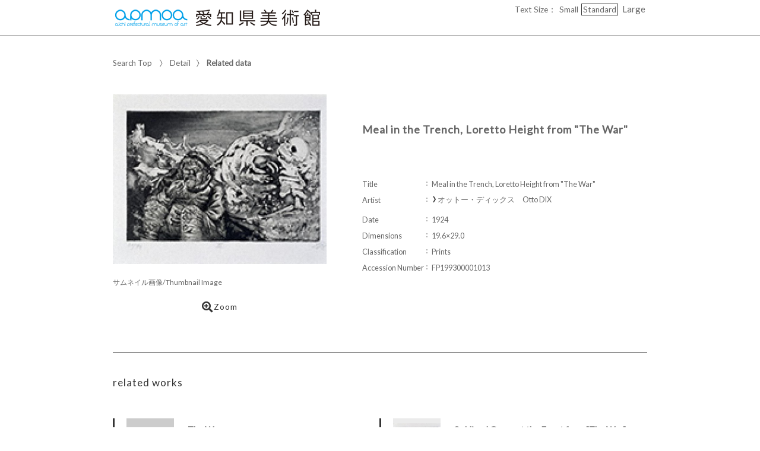

--- FILE ---
content_type: text/html;charset=utf-8
request_url: https://jmapps.ne.jp/apmoa2/det.html?referer_id=6276&data_id=6280&data_idx=0
body_size: 97704
content:

<!DOCTYPE html>
<html lang="en">
<head>
<meta charset="UTF-8" />
<meta name="keywords" content="The Collection,Aichi Prefectural Museum of Art" />

<meta name="description" content="he museum’s collection is particularly well endowed with international and domestic fine art from the 20th century. It contains significant works that are helpful in tracing the history of various art trends, ranging from works by artists such as Gustav Klimt, Pablo Picasso, Pierre Bonnard and Max Ernst who were active in the first half of the century, works by influential post-war artists such as American painter Morris Louis, and works by modern Japanese artists who assimilated Western art influences in their own unique ways to works by leading contemporary Japanese artists.

The Aichi Prefectural Museum of Art’s collection is further broadened and enriched by 1477 works donated by Fujii Tatsukichi (1881–1964), who played an important role in modernizing Japanese crafts, and the Fujii Tatsukichi research group, and some 3307 works donated by Kimura Teizo (1913–2003), a famous Nagoya art collector, and his family. As well, in 2014, the original video works produced by the Aichi Arts Center on the theme of “the body” were transferred to the Aichi Prefectural Museum of Art, which continues to produce new works (AAC Films).

The works in these collections are displayed on a rotational basis at collection exhibitions, which are timed to fit the schedules of special exhibitions.">

<meta name="referrer" content="origin"><meta name="viewport" content="width=device-width, initial-scale=1.0, minimum-scale=0.5, maximum-scale=4.0, user-scalable=yes">

<title>［ID:6280］ Meal in the Trench, Loretto Height from &quot;The War&quot; ： Detail | The Collection | Aichi Prefectural Museum of Art</title>

<link rel="stylesheet" type="text/css" media="all" href="ver_2/website00/css/common/func/import.css?v=1213a" />
<link rel="stylesheet" type="text/css" media="all" href="ver_2/website00/css/common/det.css?v=1213a" />

<link rel="stylesheet" type="text/css" media="all" href="ver_2/website00/css/design/SIM003BLA.css" />

<link rel=stylesheet type="text/css" href="./font-awesome-4.6.3/css/font-awesome.css" media="screen, print">
<link rel="stylesheet" href="https://use.fontawesome.com/releases/v5.4.1/css/all.css" integrity="sha384-5sAR7xN1Nv6T6+dT2mhtzEpVJvfS3NScPQTrOxhwjIuvcA67KV2R5Jz6kr4abQsz" crossorigin="anonymous">
<link href="https://fonts.googleapis.com/css?family=Lato:300,400" rel="stylesheet">

<!--[if lt IE 9]>
<link rel="stylesheet" type="text/css" media="all" href="ver_2/website00/css/common/func/old_ie.css" />
<script type="text/javascript" src="ver_2/website00/js/html5.js"></script>
<![endif]-->

<script type="text/javascript" src="ver_2/website00/js/jquery/jquery.js"></script>
<script type="text/javascript" src="ver_2/website00/js/common.js?v=106f"></script>

<script type="text/javascript" src="ver_2/website00/js/jquery/jquery.leanModal.min.js"></script>

<script type="text/javascript" src="ver_2/website00/js/jquery/ofi.min.js"></script>



<style type="text/css">
<!--

-->
</style>

<style type="text/css">
<!--
body.FOR001 #areaContents,
html:not(.FOR001) {
}
body.FOR001 #areaContents,
html:not(.FOR001) {
	background-repeat: no-repeat;
	background-position:center center;
	background-repeat:repeat;
	
}


/* 画像クロップ */

ul.type-pict li dl img {

}
ul.type-mix li img {
}

canvas#model_canvas,
iframe#videoYoutubeIframe,
#blockPhoto img#pict,
#blockPhoto img#bookpict{
/* 初期値 幅:360px×高:300px はdet.css で定義 */
	
}


#blockPhoto {

}

canvas#model_canvas,
#blockPhoto img#pict,
#blockPhoto img#bookpict{
	object-fit:contain;
  	font-family: 'object-fit: contain;'
}



-->
</style>



<meta property="og:locale" content="ja_JP">


<meta property="og:site_name" content="Aichi Prefectural Museum of Art - The Collection">
<meta property="og:title" content="［ID:6280］ Meal in the Trench, Loretto Height from &quot;The War&quot; ： Detail | The Collection | Aichi Prefectural Museum of Art">
<meta property="og:url" content="https://jmapps.ne.jp/apmoa2/det.html?data_id=6280">

<meta property="og:type" content="article">

<meta property="og:description" content="he museum’s collection is particularly well endowed with international and domestic fine art from the 20th century. It contains significant works that are helpful in tracing the history of various art trends, ranging from works by artists such as Gustav Klimt, Pablo Picasso, Pierre Bonnard and Max Ernst who were active in the first half of the century, works by influential post-war artists such as American painter Morris Louis, and works by modern Japanese artists who assimilated Western art influences in their own unique ways to works by leading contemporary Japanese artists.

The Aichi Prefectural Museum of Art’s collection is further broadened and enriched by 1477 works donated by Fujii Tatsukichi (1881–1964), who played an important role in modernizing Japanese crafts, and the Fujii Tatsukichi research group, and some 3307 works donated by Kimura Teizo (1913–2003), a famous Nagoya art collector, and his family. As well, in 2014, the original video works produced by the Aichi Arts Center on the theme of “the body” were transferred to the Aichi Prefectural Museum of Art, which continues to produce new works (AAC Films).

The works in these collections are displayed on a rotational basis at collection exhibitions, which are timed to fit the schedules of special exhibitions.">

		<meta property="og:image" content="https://ibmuseum.mapps.ne.jp/files/apmoa2/media_files/large/18061.jpg?dt=20260120">
	<meta name="twitter:card" content="summary_large_image">

<!-- Google tag (gtag.js) -->
<script async src="https://www.googletagmanager.com/gtag/js?id=G-QBGLCZLCDF"></script>
<script>
  window.dataLayer = window.dataLayer || [];
  function gtag(){dataLayer.push(arguments);}
  gtag('js', new Date());

  gtag('config', 'G-QBGLCZLCDF');
</script>

</head>

<body id="det" class="SIM003 SIM003BLA en">


<script type="text/javascript">

  var _gaq = _gaq || [];
  _gaq.push(['_setAccount', 'UA-125946782-5']);
  _gaq.push(['_trackPageview']);

  (function() {
    var ga = document.createElement('script'); ga.type = 'text/javascript'; ga.async = true;
    ga.src = ('https:' == document.location.protocol ? 'https://ssl' : 'http://www') + '.google-analytics.com/ga.js';
    var s = document.getElementsByTagName('script')[0]; s.parentNode.insertBefore(ga, s);
  })();

</script>


<div id="fb-root"></div>
<script async defer crossorigin="anonymous" src="https://connect.facebook.net/ja_JP/sdk.js#xfbml=1&version=v10.0" nonce="KxsccTui"></script>



<div id="wrapperAll">
    
	  

	<header id="header">
		<hgroup id="headerTop">
			<h1 id="siteId"><a href="./index.html" target="_self" rel="noopener noreferrer"><img src="./opt_img/5899/header_image2.png" alt="Aichi Prefectural Museum of Art　The Collection" /></a></h1>
			<h2 id="siteOutline" class="clearTxt">Aichi Prefectural Museum of Art</h2>
		</hgroup>
        
		


    
    
	



<script type="text/javascript">
<!--
	$(function(){
	    $('a[rel*=popup_optional_contents1]').leanModal({closeButton: ".modal_close" });
	});
-->
</script>

<div id="popup_optional_contents1" class="popup_optional_contents">
	<div id="wrap">
        <div id="popup-header">
            <h2></h2>
            <a class="modal_close" id="modal_close" href="#" onclick="javascript:clear_selected_bunrui()"></a>
        </div><!--/#popup-header -->
        <div id="popup-body">
			<p><br>
<br>
<br>
<br>
<span style="color:rgb(0, 160, 233)"><b>1．Public domain images on the Aichi Prefectural Museum of Art collection search</b></span></p>

<p><br>
　Digital images labeled as "Public Domain" or "CC0" on the Aichi Prefectural Museum of Art collection search service may be freely downloaded, reproduced, and redistributed without permission from the museum. This includes all uses for profit or not-for-profit, including posting in publications or online, projecting during lectures and the like, broadcasting during television programs, or printing on commercial items. Please note, however, the museum’s following four requests pertaining to the use of images in the public domain.<br>
<br>
 </p>
1. Indicate the owner of the collection<br>
Please indicate the Aichi Prefectural Museum of Art as the owner of the collection. For pieces that are part of the Kimura Teizo Collection, credit “Aichi Prefectural Museum of Art (Kimura Teizo Collection)”, and for pieces from the Fujii Tatsukichi Collection, credit “Aichi Prefectural Museum of Art (Fujii Tatsukichi Collection)”.<br>
<br>
2. Indicate any cropping or modifications<br>
If you used a cropped version of the image, indicate that it is partial image. If you make any other modifications, please indicate that as well.<br>
<br>
3. Get permission from third-party copyright holders<br>
Even images that are marked as "Public Domain" or "CC0" may be copyrighted by a third party or subject to other rights. It is your sole responsibility as the user of these images to secure permission from any copyright holders. The museum will bear no responsibility for any violations resulting from image user actions.<br>
<br>
4. Use of high-resolution images<br>
If you would like to use high-resolution images then please contact Image usage representative.
<p><br>
<span style="color:rgb(0, 160, 233)"><b>2．Request non–public domain images</b></span></p>

<p><br>
　Those who wish to use the types of images listed in (1)–(2) below must fill out a Image Usage Request after reviewing the Guidelines on the Use of Images and send it via email to our image usage representative (contact information provided below. For further information, please see "<a href="https://www-art.aac.pref.aichi.jp/en/collection/image-licensing.html" target="_blank"><span style="color:rgb(0, 160, 233)">Image licensing</span></a>").<br>
<br>
<br>
(1). Images NOT labeled as "Public Domain" or "CC0" on the Aichi Prefectural Museum of Art collection search<br>
*This includes images that are within the term of copyright protection and for which permission to transmit to the public has been obtained from the copyright owner, as well as images within the extent considered to be necessary (32,400 pixels or less) in the Article 47 of the Copyright Act.</p>
(2). Images not publicly available via the Aichi Prefectural Museum of Art collection search

<p> </p>

<p><span style="color:rgb(0, 160, 233)"><b>3．Request regarding deliverables</b></span></p>

<p><br>
　We ask that you provide the museum with a copy of any deliverables (e.g. printed materials) created using images from our collection so that we can keep them for reference. Please send them to our image usage representative (contact information provided below).</p>

<p><br>
Image usage representative, Aichi Prefectural Museum of Art<br>
1-13-2 Higashisakura, Higashi-ku, Nagoya, Aichi<br>
461-8525<br>
apma-webmaster@aac.pref.aichi.jp<br>
<br>
<br>
<br>
 </p>
        </div>
    </div>
</div><!--/#modal_message -->

		<div class="wrapper">
<script type="text/javascript" src="ver_2/website00/js/jquery.cookie.js"></script>
<script type="text/javascript">
var fsdcl = 0;
$(function(){
	fsdcl = new FontSizeDeclaration();
	fsdcl.init();
		
	$("#wrapperAll").addClass("fontsize-btn-yes");
});
var FontSizeDeclaration = function() {
	this.here = $('body').attr('id');
	this.size = {
		"small"    :"90%",
		"standard" :"100%",
		"large"    :"120%"
		//"large"    :"110%"
	};

	this.init = function() {
		var size = $.cookie('fontSize');
		if (!size || size=='undefined') size = 'standard';
		this.swap(size);
	}

	this.swap = function(size) {
		$('#areaContents').css('font-size', this.size[size]);
		
		switch(this.here) {
			case 'index' :
				$('#menuSearch ul li a span').css('font-size', this.size[size]);
				$('#menuSearch ul li h3').css('font-size', this.size[size]);
				break;
			case 'sakka_list' :
				$('#menuSearch ul li a span').css('font-size', this.size[size]);
				$('#menuSearch ul li h3').css('font-size', this.size[size]);
				$('#pageLink ul li a').css('font-size', this.size[size]);
				break;
			default:
				break;
		}
		this.swapBorder(size);
		$.cookie("fontSize", size, {expires:1});
	};

	this.swapBorder = function(size) {
		$("#fsdcl_small").css("border-width", "0px");
		$("#fsdcl_standard").css("border-width", "0px");
		$("#fsdcl_large").css("border-width", "0px");
		$("#fsdcl_"+size).css("border-width", "1px");
		/*$("#fsdcl_small").css("border", "none");
		$("#fsdcl_standard").css("border", "none");
		$("#fsdcl_large").css("border", "none");
		$("#fsdcl_"+size).css("border", "1px solid #f0f");*/
	};
};
</script>

<dl id="blockFontSize"><dt>Text Size：</dt>
    <dd id="fsdcl_small"><a id="sw_fsdcl_small" href="javascript:void(0);" onclick="javascript:fsdcl.swap('small');">Small</a></dd>
    <dd id="fsdcl_standard"><a id="sw_fsdcl_standard" href="javascript:void(0);" onclick="javascript:fsdcl.swap('standard');">Standard</a></dd>
    <dd id="fsdcl_large" style=""><a id="sw_fsdcl_large" href="javascript:void(0);" onclick="javascript:fsdcl.swap('large');">Large</a></dd>
</dl>		</div><!-- /.wrapper-->
	</header>


<script type="text/javascript">
	var color = $('#headerTop p').css('color');
	$('#header_opt_contents_1').css('color', color);
	$('#header_opt_contents_2').css('color', color);
	$('#header_opt_anchor_1').css('color', color);
	$('#header_opt_anchor_2').css('color', color);
	$('#blockFontSize').css('color', color); //#990
	$('#fsdcl_small').css('color', color); //#990
	$('#fsdcl_standard').css('color', color); //#990
	$('#fsdcl_large').css('color', color); //#990	
</script>
    
	<div id="areaContents">
	<article class="wrapper-contents">
    	<section id="blockUpper">
        	


<nav id="panList">
	<ul>
    	<li><a href="./index.html" id="panListHome"><i class="fa fa-home"></i>Search Top</a></li>
			        		        <li><a href="./det.html?data_id=6276&data_idx=0">Detail</a></li><li><strong>Related data</strong> <h1>Meal in the Trench, Loretto Height from &quot;The War&quot;</h1>
		
		                
        </ul>
</nav><!--/panList -->
             
            <nav id="navPager">
			<ul>
</ul>            </nav><!--/navPager -->
            
<script type="text/javascript">

	var pict_array = [];
	pict_array.push({'data_id' : '18061', 'museum_id' : '5899', 'file_nm' : '18061.jpg','width':'', 'height':'',  'file_url' : './pict.html?pict_size=l&data_id=18061', 'caption' : 'サムネイル画像/Thumbnail Image', 'pict_data_type' : 'image', 'video_youtube_id' : '', 'three_d_object_file_nm' : '', 'credit_title' : '', 'cc_license' : '', 'rights_statements' : '', 'has_xlarge' : '0', 'copyright_support' : '0', 'pdf' : '0'});
	function sw_pict_l() {　//画像拡大
		
				
		var type = pict_array[cur_pict_idx]['pict_data_type'];
		if (type == "model") {
			sw_model_viewer();
			return;
		}

		var info = pict_array[cur_pict_idx];
		var url = "pict_viewer.html?data_id="+info["data_id"]+"&shiryo_data_id=6280&data_idx=0&referer_id=6276&lang=en";

				$("#imagearea img").removeClass('zoom-no');
		var popup_w = $(window).width()*0.8;
		var popup_h = $(window).height()*0.8;
		if(popup_w > 1100) {
			popup_w = 1100;
		}
		if(popup_h > 900) {
			popup_h = 900;
		}
		window.open(url,"_blank", "width="+popup_w+"px,height="+popup_h+"px, resizable=yes");		
			}

	function sw_model_viewer() {
		var info = pict_array[cur_pict_idx];
		var popup_w = $(window).width()*0.8;
		var popup_h = $(window).height()*0.8;
		if(popup_w > 1100) {
			popup_w = 1100;
		}
		if(popup_h > 900) {
			popup_h = 900;
		}
		window.open("model_viewer.html?lang=en&museum_id="+pict_array[cur_pict_idx]['museum_id']+"&data_id="+pict_array[cur_pict_idx]['data_id']+"&filename="+pict_array[cur_pict_idx]['three_d_object_file_nm']+"","_blank", "width="+popup_w+"px,height="+popup_h+"px,resizable=yes");
	}

//画像の切り替え
	var cur_pict_idx = 0;
	
    $(function() {
        $('#ppos').keypress(function(e) {
            if (e.which == 13) {
                pict_change(0);
            }
        });

        $('#ppos').blur(function() {
            pict_change(0);
        });
    });

	//画像めくりボタンで切替形式
	function pict_change(direction) {
        if (direction == 0) {
		    cur_pict_idx = parseInt($('#ppos').val().replace(/[Ａ-Ｚａ-ｚ０-９]/g, function(s) {
                return String.fromCharCode(s.charCodeAt(0) - 65248);
            }));

            if (!cur_pict_idx) {
                return;
            }

            cur_pict_idx--;

        } else {
		    cur_pict_idx += direction;
        }

		cur_pict_idx = Math.max(cur_pict_idx, 0);
		cur_pict_idx = Math.min(cur_pict_idx, pict_array.length-1);
		
		
		$("#navPager.photo li").removeClass("no-link");
		if (cur_pict_idx < 1) {
			$("#navPager.photo #navPrev").addClass("no-link");
		}
		if (cur_pict_idx >= pict_array.length-1) {
			$("#navPager.photo #navNext").addClass("no-link");
		}
		document.getElementById("pict").src = pict_array[cur_pict_idx]['file_url'];
       			document.getElementById("pictCaption").innerHTML = pict_array[cur_pict_idx]['caption'];
		
		var type = pict_array[cur_pict_idx]['pict_data_type'];
		if (type=='image') {
			document.getElementById("pict").src = pict_array[cur_pict_idx]['file_url'];
			if (document.getElementById("navZoom"))document.getElementById("navZoom").style.display="inline-block";
			if (document.getElementById("navBookPager")) document.getElementById("navBookPager").style.display="none";
		}
		if (type=='video/youtube') {
			document.getElementById("videoYoutubeIframe").src = 'https://www.youtube.com/embed/'+pict_array[cur_pict_idx]['video_youtube_id'];
			if (document.getElementById("navZoom"))document.getElementById("navZoom").style.display="none";
			if (document.getElementById("navBookPager")) document.getElementById("navBookPager").style.display="none";
		}
		if (type=='model') {
			viewer.setParameter('SceneUrl', './media_files.html?mode=model&museum_id='+pict_array[cur_pict_idx]['museum_id']+'&data_id='+pict_array[cur_pict_idx]['data_id']+'&filename='+pict_array[cur_pict_idx]['three_d_object_file_nm']);	//終端のパラメータは必ず「ファイル名」であること（詳細は js/3d/jsc3d.js L4766参照）
			viewer.init();
			viewer.update();
			clearInterval(timer);
			timer = setInterval(function(){viewer.rotate(0, 4, 0); viewer.update();}, 60);
			if (document.getElementById("navZoom"))document.getElementById("navZoom").style.display="inline-block";
			if (document.getElementById("navBookPager")) document.getElementById("navBookPager").style.display="none";
		}
		if (type=='bookpager') {
			document.getElementById("bookpict").src = pict_array[cur_pict_idx]['file_url'];
			if (document.getElementById("navZoom"))document.getElementById("navZoom").style.display="none";
			if (document.getElementById("navBookPager")) document.getElementById("navBookPager").style.display="inline-block";
		}

		switchContainer(cur_pict_idx);
		detPict();
	}
	
	
	//サムネイル画像で切替形式
	function pictListImgClick(td, idx) {
        cur_pict_idx = idx;
        cur_pict_idx = Math.max(cur_pict_idx, 0);
        cur_pict_idx = Math.min(cur_pict_idx, pict_array.length-1);

                document.getElementById("pictCaption").innerHTML = pict_array[cur_pict_idx]['caption'];
        
        var type = pict_array[cur_pict_idx]['pict_data_type'];
        if (type=='image') {
            document.getElementById("pict").src = pict_array[cur_pict_idx]['file_url'];
			if (document.getElementById("navZoom"))	document.getElementById("navZoom").style.display="inline-block";
			if (document.getElementById("navBookPager")) document.getElementById("navBookPager").style.display="none";
        }
        if (type=='video/youtube') {
            document.getElementById("videoYoutubeIframe").src = 'https://www.youtube.com/embed/'+pict_array[cur_pict_idx]['video_youtube_id'];
            if (document.getElementById("navZoom"))	document.getElementById("navZoom").style.display="none";
			if (document.getElementById("navBookPager")) document.getElementById("navBookPager").style.display="none";
        }
        if (type=='model') {
            viewer.setParameter('SceneUrl', './media_files.html?mode=model&museum_id='+pict_array[cur_pict_idx]['museum_id']+'&data_id='+pict_array[cur_pict_idx]['data_id']+'&filename='+pict_array[cur_pict_idx]['three_d_object_file_nm']);	//終端のパラメータは必ず「ファイル名」であること（詳細は js/3d/jsc3d.js L4766参照）
            viewer.init();
            viewer.update();
            clearInterval(timer);
            timer = setInterval(function(){viewer.rotate(0, 4, 0); viewer.update();}, 60);
            if (document.getElementById("navZoom"))	document.getElementById("navZoom").style.display="inline-block";
			if (document.getElementById("navBookPager")) document.getElementById("navBookPager").style.display="none";
        }
		if (type=='bookpager') {
			document.getElementById("bookpict").src = pict_array[cur_pict_idx]['file_url'];
			if (document.getElementById("navZoom"))	document.getElementById("navZoom").style.display="none";
			if (document.getElementById("navBookPager")) document.getElementById("navBookPager").style.display="inline-block";
		}
        
        switchContainer(cur_pict_idx);
        detPict();
	}

	function switchContainer(idx) {
		if (!idx) idx = 0;
		var type = "image";
		if (pict_array[idx]) {
			type = pict_array[idx]['pict_data_type'];
		}

		if (document.getElementById("imageContainer")) document.getElementById("imageContainer").style.display="none";
		if (document.getElementById("videoYoutubeContainer")) document.getElementById("videoYoutubeContainer").style.display="none";
		if (document.getElementById("modelContainer")) document.getElementById("modelContainer").style.display="none";
		if (document.getElementById("bookPagerContainer")) document.getElementById("bookPagerContainer").style.display="none";
		if (type == "image") {
			if (document.getElementById("imageContainer")) document.getElementById("imageContainer").style.display="";
			$("#navZoom.btn-image").css('display','inline-block');
			$("#navZoom.btn-pdf").css('display','inline-block');
			$("#navZoom.btn-model").css('display','none');
			$("#navBookPager").css('display','none');
			
		}
		if (type == "video/youtube") {
			if (document.getElementById("videoYoutubeContainer")) document.getElementById("videoYoutubeContainer").style.display="";
		}
		if (type == "model") {
			if (document.getElementById("modelContainer")) document.getElementById("modelContainer").style.display="";
			$("#navZoom.btn-image").css('display','none');
			$("#navZoom.btn-pdf").css('display','none');
			$("#navZoom.btn-model").css('display','inline-block');
			$("#navBookPager").css('display','none');
		}
		if (type == "bookpager") {
			if (document.getElementById("bookPagerContainer")) document.getElementById("bookPagerContainer").style.display="";
			$("#navZoom.btn-image").css('display','none');
			$("#navZoom.btn-pdf").css('display','none');
			$("#navZoom.btn-model").css('display','none');
			$("#navBookPager").css('display','inline-block');
		}

		check_image_or_pdf(idx);
		$('#ppos').val(idx+1);
	}	

	$(function(){
		detPict();
		objectFitImages('#listThumb li p img');
	});
	
	function detPict() {		
		objectFitImages('#blockPhoto img#pict');
		objectFitImages('#blockPhoto img#bookpict');	
	}

	// BookPager
	function sw_bookpager() {

		var url;
		var info = pict_array[cur_pict_idx];
		url = "bookpager.html?data_id="+info["data_id"]+"&shiryo_data_id=6280&data_idx=0&referer_id=6276&lang=en";

				var popup_w = $(window).width()*0.8;
		var popup_h = $(window).height()*0.8;

		if(popup_w > 1100) {
			popup_w = 1100;
		}
		if(popup_h > 900) {
			popup_w = 900;
		}
		window.open(url,"bookpager", "width="+popup_w+"px,height="+popup_h+"px,resizable=yes");
			}
</script>

       	</section><!--/blockUpper -->
                    
		<section id="blockDoc">
		             

<script type="text/javascript">
<!--
	$(function(){
		$("#wrapperAll").addClass("share-btn-yes");
	});
-->
</script>

<ul class="block-share-btn">

    <!-- ツイッター -->
    <li>
    	<a href="https://twitter.com/share" class="twitter-share-button" data-lang="ja">ツイート</a> <script>!function(d,s,id){var js,fjs=d.getElementsByTagName(s)[0],p=/^http:/.test(d.location)?'http':'https';if(!d.getElementById(id)){js=d.createElement(s);js.id=id;js.src=p+'://platform.twitter.com/widgets.js';fjs.parentNode.insertBefore(js,fjs);}}(document, 'script', 'twitter-wjs');</script>
    </li>
    
    <!-- facebook -->
    <li>
		<div class="fb-share-button" data-href="https://jmapps.ne.jp/apmoa2/det.html?data_id=6280" data-layout="button" data-size="small"><a target="_blank" href="https://jmapps.ne.jp/apmoa2/det.html?data_id=6280" class="fb-xfbml-parse-ignore">シェア</a></div>
	</li>
    
</ul><!--/block-share-btn -->
		        
			<div id="detailMain">

                <div id="blockPhoto">
                    <section>
                    <div id="imagearea" draggable="false" ondragstart="return false;">

						<div id="imageContainer" class="" style="display:none;">
							<img src="ver_2/website00/cmn_img/copy_guard.png" alt="" class="gurd-dmy-img" onclick="sw_pict_l()" />
							<img src="./pict.html?pict_size=l&data_id=18061&dt=20240418_5" alt="image of『Meal in the Trench, Loretto Height from &quot;The War&quot;』" oncontextmenu="return false" id="pict" />
						</div>
						<div id="bookPagerContainer" class="" style="display:none;">
							<img src="ver_2/website00/cmn_img/copy_guard.png" alt="" class="gurd-dmy-img" />
							<img src="./pict.html?pict_size=l&data_id=18061&dt=20240418_5" alt="image of『Meal in the Trench, Loretto Height from &quot;The War&quot;』" oncontextmenu="return false" id="bookpict" />
						</div>
						<div id="videoYoutubeContainer" style="display:none;">
													</div>
						<div id="modelContainer" style="display:none;">
													</div>
            
						

<script type="text/javascript">

    var current_pict_array_element = 0;

    var get_current_pict_array_element = function() {
        if (!current_pict_array_element) return pict_array[0];
        return current_pict_array_element;
    };


    var switching_html = function(values) {
        if (!values) return;

        current_pict_array_element = values;

				        ln = new LicenseNotation(
            values["cc_license"],
            '',
            values["rights_statements"],
            ''
        );
        ln.creativecommons();
        ln.rightsstatements();
		
    };

    var cc = {"pdm":{"name":"Public Domain Mark","notation":"Public Domain Mark","button":"cc_button\/publicdomain.svg","icon":[],"uri":"https:\/\/creativecommons.org\/publicdomain\/mark\/1.0\/"},"cc0":{"name":"CC0 Public Domain Dedication","notation":"CC0 Public Domain Dedication","button":"cc_button\/cc-zero.svg","icon":[],"uri":"https:\/\/creativecommons.org\/publicdomain\/zero\/1.0\/"},"ccby":{"name":"CC BY","notation":"CC BY","button":"cc_button\/by.svg","icon":[],"uri":"https:\/\/creativecommons.org\/licenses\/by\/4.0\/"},"ccbysa":{"name":"CC BY-SA","notation":"CC BY-SA","button":"cc_button\/by-sa.svg","icon":[],"uri":"https:\/\/creativecommons.org\/licenses\/by-sa\/4.0\/"},"ccbynd":{"name":"CC BY-ND","notation":"CC BY-ND","button":"cc_button\/by-nd.svg","icon":[],"uri":"https:\/\/creativecommons.org\/licenses\/by-nd\/4.0\/"},"ccbync":{"name":"CC BY-NC","notation":"CC BY-NC","button":"cc_button\/by-nc.svg","icon":["cc_icon\/cc.svg","cc_icon\/by.svg","cc_icon\/nc.svg"],"uri":"https:\/\/creativecommons.org\/licenses\/by-nc\/4.0\/"},"ccbyncsa":{"name":"CC BY-NC-SA","notation":"CC BY-NC-SA","button":"cc_button\/by-nc-sa.svg","icon":[],"uri":"https:\/\/creativecommons.org\/licenses\/by-nc-sa\/4.0\/"},"ccbyncnd":{"name":"CC BY-NC-ND","notation":"CC BY-NC-ND","button":"cc_button\/by-nc-nd.svg","icon":[],"uri":"https:\/\/creativecommons.org\/licenses\/by-nc-nd\/4.0\/"}};
    var rs = {"incr":{"name":"IN COPYRIGHT","notation":"In Copyright","button":"rs_button\/InC.dark-white-interior.svg","icon":[],"uri":"https:\/\/rightsstatements.org\/vocab\/InC\/1.0\/"},"incr_eu":{"name":"IN COPYRIGHT - EU ORPHAN WORK","notation":"In Copyright - EU Orphan Work","button":"rs_button\/InC-OW-EU.dark-white-interior.svg","icon":[],"uri":"https:\/\/rightsstatements.org\/vocab\/InC-OW-EU\/1.0\/"},"incr_edu":{"name":"IN COPYRIGHT - EDUCATIONAL USE PERMITTED","notation":"In Copyright - Educational Use Permitted","button":"rs_button\/InC-EDU.dark-white-interior.svg","icon":[],"uri":"https:\/\/rightsstatements.org\/vocab\/InC-EDU\/1.0\/"},"incr_nc":{"name":"IN COPYRIGHT - NON-COMMERCIAL USE PERMITTED","notation":"In Copyright - Non-Commercial Use Permitted","button":"rs_button\/InC-NC.dark-white-interior.svg","icon":[],"uri":"https:\/\/rightsstatements.org\/vocab\/InC-NC\/1.0\/"},"incr_ruu":{"name":"IN COPYRIGHT - RIGHTS-HOLDER(S) UNLOCATABLE OR UNIDENTIFIABLE","notation":"In Copyright - Rrights-Holder(s) Unlocatable or Unidentifiable","button":"rs_button\/InC-RUU.dark-white-interior.svg","icon":[],"uri":"https:\/\/rightsstatements.org\/vocab\/InC-RUU\/1.0\/"},"nocr_cont":{"name":"NO COPYRIGHT - CONTRACTUAL RESTRICTIONS","notation":"No Copyright - Contractual Restrictions","button":"rs_button\/NoC-CR.dark-white-interior.svg","icon":[],"uri":"https:\/\/rightsstatements.org\/vocab\/NoC-CR\/1.0\/"},"nocr_nc":{"name":"NO COPYRIGHT - NON-COMMERCIAL USE ONLY","notation":"No Copyright - Non-Commercial Use Only","button":"rs_button\/NoC-NC.dark-white-interior.svg","icon":[],"uri":"https:\/\/rightsstatements.org\/vocab\/NoC-NC\/1.0\/"},"nocr_other":{"name":"NO COPYRIGHT - OTHER KNOWN LEGAL RESTRICTIONS","notation":"No Copyright - Other Known Legal Restrictions","button":"rs_button\/NoC-OKLR.dark-white-interior.svg","icon":[],"uri":"https:\/\/rightsstatements.org\/vocab\/NoC-OKLR\/1.0\/"},"nocr_us":{"name":"NO COPYRIGHT - UNITED STATES","notation":"No Copyright - UNITED STATES","button":"rs_button\/NoC-US.dark-white-interior.svg","icon":[],"uri":"https:\/\/rightsstatements.org\/vocab\/NoC-US\/1.0\/"},"uneval":{"name":"COPYRIGHT NOT EVALUATED","notation":"Copyright Not Evaluated","button":"rs_button\/CNE.dark-white-interior.svg","icon":[],"uri":"https:\/\/rightsstatements.org\/vocab\/CNE\/1.0\/"},"und":{"name":"COPYRIGHT UNDETERMINED","notation":"Copyright Undetermined","button":"rs_button\/UND.dark-white-interior.svg","icon":[],"uri":"https:\/\/rightsstatements.org\/vocab\/UND\/1.0\/"},"nkc":{"name":"NO KNOWN COPYRIGHT","notation":"No Known Copyright","button":"rs_button\/NKC.dark-white-interior.svg","icon":[],"uri":"https:\/\/rightsstatements.org\/vocab\/NKC\/1.0\/"}};
	var LicenseNotation = function(cc, cc_type, rs, rs_type){
    this.cc = cc;
    this.cc_type = cc_type;
    this.rs = rs;
    this.rs_type = rs_type;
};

LicenseNotation.prototype = {

    creativecommons : function(){
        var creativecommons = $('.creativecommons');
        creativecommons.empty();
        if (!this.cc) return;
        if (!this.cc_type) this.cc_type = 'ボタン';

        var def = cc[this.cc];
        var a = $('<a rel="license noopener noreferrer" href="'+def.uri+'" target="_blank"></a>');
        if (this.cc_type == "ボタン") {
            var img = $('<img class="btn" alt="Creative Commons License" src="ver_2/website00/cmn_img/button/license/'+def.button+'" />');
            a.append(img);
            creativecommons.append(a);
        } else {
            var span = $('<span class="icon"></span>');
            for(var i = 0; i < def.icon.length; i++) {
                span.append($('<img alt="Creative Commons License" src="ver_2/website00/cmn_img/button/license/'+def.icon[i]+'" />'));
            }
            a.append(span);
            if (this.cc_type == "アイコン＋文字") {
                a.append($('<span class="text">'+def.notation+'</span>'));
            }

            creativecommons.append(a);
        }
    },

    rightsstatements : function(){
        var rightsstatements = $('.rightsstatements');
        rightsstatements.empty();
        if (!this.rs) return;
        if (!this.rs_type) this.rs_type = 'ボタン';

        var def = rs[this.rs];
        var a = $('<a class="rs" href="'+def.uri+'" target="_blank" rel="noopener noreferrer"></a>');
        if (this.rs_type == "ボタン") {
            var img = $('<img class="btn" alt="'+def.notation+'" src="ver_2/website00/cmn_img/button/license/'+def.button+'" height="18" />');
            a.append(img);
            rightsstatements.append(a);
        } else {
            var span = $('<span class="icon"></span>');
            for(var i = 0; i < def.icon.length; i++) {
                span.append($('<img alt="'+def.notation+'" src="ver_2/website00/cmn_img/button/license/'+def.icon[i]+'" height="18" />'));
            }
            a.append(span);
            a.append($('<span class="text">'+def.notation+'</span>'));
            rightsstatements.append(a);
        }
    }

};



    $(function(){
        var idx = function() {
            var idx = parseInt($('#ppos').val().replace(/[Ａ-Ｚａ-ｚ０-９]/g, function(s) {
                return String.fromCharCode(s.charCodeAt(0) - 65248);
            }));
            if (!idx) return idx;
            --idx;
            idx = Math.max(idx, 0);
            idx = Math.min(idx, pict_array.length-1);
            return idx;
        };
        $('#ppos').bind('keypress.license', function(e){
            if (e.which == 13) {
                switching_html(pict_array[idx()]);
            }
        }).bind('blur.license', function(){
            switching_html(pict_array[idx()]);
        });
        $('#a_nextpict').bind('click.license', function(){
            switching_html(pict_array[idx() + 1]);
        });
        $('#a_prevpict').bind('click.license', function(){
            switching_html(pict_array[idx() - 1]);
        });

		        var ln = new LicenseNotation(
            '',
            '',
            '',
            ''
        );
        ln.creativecommons();
        ln.rightsstatements();
		    });
        $(function(){
        if (window.sw_pict_l) {
            var _sw_pict_l = window.sw_pict_l;
            window.sw_pict_l = function() {
                var pict_info = get_current_pict_array_element();
                console.log(pict_info);
                if (pict_info["pdf"] != "1") {
                    _sw_pict_l();
                } else {
                    // pdf を開く
                    //window.open('https://jmapps.ne.jp/apmoa2/files/5899/pdf_files/' + pict_info['data_id'] + '.pdf', "_blank", "width=1024px,height=768px,resizable=yes");
					window.open('https://jmapps.ne.jp/apmoa2/files/5899/pdf_files/' + pict_info['data_id'] + '.pdf', "_blank", "width=1024px,height=768px,resizable=yes");
                }
            };
        }
    });
    	function check_image_or_pdf(idx) {	
		var type = pict_array[idx]['pict_data_type'];
		
		if (type == "image") {

			var pict_info = get_current_pict_array_element();

			if (pict_info["pdf"] != "1") { //画像の時
				$("#navZoom.btn-pdf").css('display','none');
				$("#navZoom.btn-image").css('display','inline-block');
				$("#imagearea.img").addClass('zoom-no');
							$("#navZoom.btn-image").css('display','inline-block');
				$("#imageContainer img").removeClass('zoom-no');
						} else { //PDFの時
				$("#navZoom.btn-pdf").css('display','inline-block');
				$("#navZoom.btn-image").css('display','none');
				$("#imageContainer img").removeClass('zoom-no');
			}
		}
	}
	
</script>

	<script type="text/javascript">
	<!--
	   $(function(){
			$("#blockPhoto").addClass("caption-yes");
		});
	-->
	</script>
	<p id="pictCaption">サムネイル画像/Thumbnail Image</p>


	<section id="pictLicense">
    
        <p class="creativecommons">        </p><!-- /creativecommons -->        
        
        <p class="rightsstatements">        </p><!-- /rightsstatements -->
        
	</section><!-- /pictLicense -->
    

                        
                    </div><!-- /imagearea -->

				                    
                    					<script type="text/javascript">
					<!--
						$(function(){
							$("#blockPhoto").addClass("type-Thumb");
						});
					-->
					</script>

											
							
														<p id="navZoom" class="btn-image" style="display: none;"><a href="javascript:sw_pict_l()"><i class="fa fa-search-plus"></i>Zoom</a></p>
							<p id="navZoom" class="btn-model" style="display: none;"><a href="javascript:sw_model_viewer()"><i class="fas fa-cube"></i>3D Viewer</a></p>
														<p id="navZoom" class="btn-pdf" style="display:none"><a href="javascript:sw_pict_l()"><i class="far fa-file-pdf"></i>PDF</a></p>
							
																	
					</section>
                    
                    
		   				
                </div><!-- /blockPhoto -->

                <section id="blockData">
                    <h1><strong>Meal in the Trench, Loretto Height from &quot;The War&quot;</strong></h1>
                    <div class="bg-tbl"><table><tr class="even"><th>Title</th><td>Meal in the Trench, Loretto Height from &quot;The War&quot;</td></tr><tr><th>Artist</th><td><a href="#modal_message" id="go" rel="leanModal">オットー・ディックス　Otto DIX</a></td></tr><tr class="even"><th>Date</th><td>1924</td></tr><tr class="even"><th>Dimensions</th><td>19.6×29.0</td></tr><tr><th>Classification</th><td>Prints</td></tr><tr><th>Accession Number</th><td>FP199300001013</td></tr></table></div>
                </section><!-- /blockData -->
            </div><!-- /detailMain -->

			

<script type="text/javascript">
$(function(){
	
	//詳細画面へ遷移
	$(".menu").click(function(e) {
		window.location.href = "./det.html?referer_id=" + $(this).find("input[type=hidden]").val();
		e.preventDefault();
    });
	
	var pict_w = 80;
	var pict_h = 80;
	

	var txt_w = $('ul.type-mix dl').width();	//テキストエリアサイズ
	listMix(pict_w, pict_h, txt_w);

	
});
</script>

<div id="relatedData">
    <h1 class="strong">related works</h1>
    <div id="listResult">
		<ul class="type-mix">
            
            <li class="menu">
                <div class="container">
                    <p>
						<img src="ver_2/website00/cmn_img/copy_guard.png" class="gurd-dmy-img" alt="" />
						<img src="./ver_2/website00/cmn_img/no_image_m.jpg" alt="image of『The War』" oncontextmenu="return false" />
					</p>
                    <dl>
                        <dt><a href="./det.html?referer_id=6276&data_id=6267&data_idx=0">The War</a></dt>
                        <dd>
                            				Artist：オットー・ディックス　Otto DIX<br />                            				Date：1924<br />                            				Medium：etching with acquatint and drypoint on paper<br />                            				Classification：Prints<br />                            				Accession Number：FP199300001000<br />                                                    </dd>
                    </dl><input type="hidden" value="6276&data_id=6267&data_idx=0" />
                </div>
            </li>
            
            <li class="menu">
                <div class="container">
                    <p>
						<img src="ver_2/website00/cmn_img/copy_guard.png" class="gurd-dmy-img" alt="" />
						<img src="./pict.html?pict_size=m&data_id=18049&dt=20240418_5" alt="image of『Soldiers&#039; Grave at the Front from &quot;The War&quot;』" oncontextmenu="return false" />
					</p>
                    <dl>
                        <dt><a href="./det.html?referer_id=6276&data_id=6268&data_idx=0">Soldiers&#039; Grave at the Front from &quot;The War&quot;</a></dt>
                        <dd>
                            				Artist：オットー・ディックス　Otto DIX<br />                            				Date：1924<br />                            				Classification：Prints<br />                            				Accession Number：FP199300001001<br />                                                    </dd>
                    </dl><input type="hidden" value="6276&data_id=6268&data_idx=0" />
                </div>
            </li>
            
            <li class="menu">
                <div class="container">
                    <p>
						<img src="ver_2/website00/cmn_img/copy_guard.png" class="gurd-dmy-img" alt="" />
						<img src="./pict.html?pict_size=m&data_id=18050&dt=20240418_6" alt="image of『Buried alive: January 1916, Champagne from &quot;The War&quot;』" oncontextmenu="return false" />
					</p>
                    <dl>
                        <dt><a href="./det.html?referer_id=6276&data_id=6269&data_idx=0">Buried alive: January 1916, Champagne from &quot;The War&quot;</a></dt>
                        <dd>
                            				Artist：オットー・ディックス　Otto DIX<br />                            				Date：1924<br />                            				Classification：Prints<br />                            				Accession Number：FP199300001002<br />                                                    </dd>
                    </dl><input type="hidden" value="6276&data_id=6269&data_idx=0" />
                </div>
            </li>
            
            <li class="menu">
                <div class="container">
                    <p>
						<img src="ver_2/website00/cmn_img/copy_guard.png" class="gurd-dmy-img" alt="" />
						<img src="./pict.html?pict_size=m&data_id=18051&dt=20240418_5" alt="image of『Gas Victims: Temple-La-Fosse, August 1916 from &quot;The War&quot;』" oncontextmenu="return false" />
					</p>
                    <dl>
                        <dt><a href="./det.html?referer_id=6276&data_id=6270&data_idx=0">Gas Victims: Temple-La-Fosse, August 1916 from &quot;The War&quot;</a></dt>
                        <dd>
                            				Artist：オットー・ディックス　Otto DIX<br />                            				Date：1924<br />                            				Classification：Prints<br />                            				Accession Number：FP199300001003<br />                                                    </dd>
                    </dl><input type="hidden" value="6276&data_id=6270&data_idx=0" />
                </div>
            </li>
            
            <li class="menu">
                <div class="container">
                    <p>
						<img src="ver_2/website00/cmn_img/copy_guard.png" class="gurd-dmy-img" alt="" />
						<img src="./pict.html?pict_size=m&data_id=18052&dt=20240418_5" alt="image of『Crater Field near Dontrien, lit by Flares from &quot;The War&quot;』" oncontextmenu="return false" />
					</p>
                    <dl>
                        <dt><a href="./det.html?referer_id=6276&data_id=6271&data_idx=0">Crater Field near Dontrien, lit by Flares from &quot;The War&quot;</a></dt>
                        <dd>
                            				Artist：オットー・ディックス　Otto DIX<br />                            				Date：1924<br />                            				Classification：Prints<br />                            				Accession Number：FP199300001004<br />                                                    </dd>
                    </dl><input type="hidden" value="6276&data_id=6271&data_idx=0" />
                </div>
            </li>
            
            <li class="menu">
                <div class="container">
                    <p>
						<img src="ver_2/website00/cmn_img/copy_guard.png" class="gurd-dmy-img" alt="" />
						<img src="./pict.html?pict_size=m&data_id=18053&dt=20240418_5" alt="image of『Horse Cadaver from &quot;The War&quot;』" oncontextmenu="return false" />
					</p>
                    <dl>
                        <dt><a href="./det.html?referer_id=6276&data_id=6272&data_idx=0">Horse Cadaver from &quot;The War&quot;</a></dt>
                        <dd>
                            				Artist：オットー・ディックス　Otto DIX<br />                            				Date：1924<br />                            				Classification：Prints<br />                            				Accession Number：FP199300001005<br />                                                    </dd>
                    </dl><input type="hidden" value="6276&data_id=6272&data_idx=0" />
                </div>
            </li>
            
            <li class="menu">
                <div class="container">
                    <p>
						<img src="ver_2/website00/cmn_img/copy_guard.png" class="gurd-dmy-img" alt="" />
						<img src="./pict.html?pict_size=m&data_id=18054&dt=20240418_5" alt="image of『Wounded Man: Autumn 1916, Bapaume from &quot;The War&quot;』" oncontextmenu="return false" />
					</p>
                    <dl>
                        <dt><a href="./det.html?referer_id=6276&data_id=6273&data_idx=0">Wounded Man: Autumn 1916, Bapaume from &quot;The War&quot;</a></dt>
                        <dd>
                            				Artist：オットー・ディックス　Otto DIX<br />                            				Date：1924<br />                            				Classification：Prints<br />                            				Accession Number：FP199300001006<br />                                                    </dd>
                    </dl><input type="hidden" value="6276&data_id=6273&data_idx=0" />
                </div>
            </li>
            
            <li class="menu">
                <div class="container">
                    <p>
						<img src="ver_2/website00/cmn_img/copy_guard.png" class="gurd-dmy-img" alt="" />
						<img src="./pict.html?pict_size=m&data_id=18055&dt=20240418_5" alt="image of『Near Langemarck: February, 1918 from &quot;The War&quot;』" oncontextmenu="return false" />
					</p>
                    <dl>
                        <dt><a href="./det.html?referer_id=6276&data_id=6274&data_idx=0">Near Langemarck: February, 1918 from &quot;The War&quot;</a></dt>
                        <dd>
                            				Artist：オットー・ディックス　Otto DIX<br />                            				Date：1924<br />                            				Classification：Prints<br />                            				Accession Number：FP199300001007<br />                                                    </dd>
                    </dl><input type="hidden" value="6276&data_id=6274&data_idx=0" />
                </div>
            </li>
            
            <li class="menu">
                <div class="container">
                    <p>
						<img src="ver_2/website00/cmn_img/copy_guard.png" class="gurd-dmy-img" alt="" />
						<img src="./pict.html?pict_size=m&data_id=18056&dt=20240418_5" alt="image of『Relay Post: Autumn Battle in Champagne from &quot;The War&quot;』" oncontextmenu="return false" />
					</p>
                    <dl>
                        <dt><a href="./det.html?referer_id=6276&data_id=6275&data_idx=0">Relay Post: Autumn Battle in Champagne from &quot;The War&quot;</a></dt>
                        <dd>
                            				Artist：オットー・ディックス　Otto DIX<br />                            				Date：1924<br />                            				Classification：Prints<br />                            				Accession Number：FP199300001008<br />                                                    </dd>
                    </dl><input type="hidden" value="6276&data_id=6275&data_idx=0" />
                </div>
            </li>
            
            <li class="menu">
                <div class="container">
                    <p>
						<img src="ver_2/website00/cmn_img/copy_guard.png" class="gurd-dmy-img" alt="" />
						<img src="./pict.html?pict_size=m&data_id=18058&dt=20240418_5" alt="image of『Wounded fleeing: Summer Battle, 1916 from &quot;The War&quot;』" oncontextmenu="return false" />
					</p>
                    <dl>
                        <dt><a href="./det.html?referer_id=6276&data_id=6277&data_idx=0">Wounded fleeing: Summer Battle, 1916 from &quot;The War&quot;</a></dt>
                        <dd>
                            				Artist：オットー・ディックス　Otto DIX<br />                            				Date：1924<br />                            				Classification：Prints<br />                            				Accession Number：FP199300001010<br />                                                    </dd>
                    </dl><input type="hidden" value="6276&data_id=6277&data_idx=0" />
                </div>
            </li>
            
            <li class="menu">
                <div class="container">
                    <p>
						<img src="ver_2/website00/cmn_img/copy_guard.png" class="gurd-dmy-img" alt="" />
						<img src="./pict.html?pict_size=m&data_id=18059&dt=20240418_5" alt="image of『Abandoned Position near Neuville from &quot;The War&quot;』" oncontextmenu="return false" />
					</p>
                    <dl>
                        <dt><a href="./det.html?referer_id=6276&data_id=6278&data_idx=0">Abandoned Position near Neuville from &quot;The War&quot;</a></dt>
                        <dd>
                            				Artist：オットー・ディックス　Otto DIX<br />                            				Date：1924<br />                            				Classification：Prints<br />                            				Accession Number：FP199300001011<br />                                                    </dd>
                    </dl><input type="hidden" value="6276&data_id=6278&data_idx=0" />
                </div>
            </li>
            
            <li class="menu">
                <div class="container">
                    <p>
						<img src="ver_2/website00/cmn_img/copy_guard.png" class="gurd-dmy-img" alt="" />
						<img src="./pict.html?pict_size=m&data_id=18060&dt=20240418_5" alt="image of『Shock Troops advance under Gas from &quot;The War&quot;』" oncontextmenu="return false" />
					</p>
                    <dl>
                        <dt><a href="./det.html?referer_id=6276&data_id=6279&data_idx=0">Shock Troops advance under Gas from &quot;The War&quot;</a></dt>
                        <dd>
                            				Artist：オットー・ディックス　Otto DIX<br />                            				Date：1924<br />                            				Classification：Prints<br />                            				Accession Number：FP199300001012<br />                                                    </dd>
                    </dl><input type="hidden" value="6276&data_id=6279&data_idx=0" />
                </div>
            </li>
            
            <li class="menu">
                <div class="container">
                    <p>
						<img src="ver_2/website00/cmn_img/copy_guard.png" class="gurd-dmy-img" alt="" />
						<img src="./pict.html?pict_size=m&data_id=18062&dt=20240418_5" alt="image of『Resting Company from &quot;The War&quot;』" oncontextmenu="return false" />
					</p>
                    <dl>
                        <dt><a href="./det.html?referer_id=6276&data_id=6281&data_idx=0">Resting Company from &quot;The War&quot;</a></dt>
                        <dd>
                            				Artist：オットー・ディックス　Otto DIX<br />                            				Date：1924<br />                            				Classification：Prints<br />                            				Accession Number：FP199300001014<br />                                                    </dd>
                    </dl><input type="hidden" value="6276&data_id=6281&data_idx=0" />
                </div>
            </li>
            
            <li class="menu">
                <div class="container">
                    <p>
						<img src="ver_2/website00/cmn_img/copy_guard.png" class="gurd-dmy-img" alt="" />
						<img src="./pict.html?pict_size=m&data_id=18063&dt=20240418_5" alt="image of『Abandoned Position near Vis-en-Artois from &quot;The War&quot;』" oncontextmenu="return false" />
					</p>
                    <dl>
                        <dt><a href="./det.html?referer_id=6276&data_id=6282&data_idx=0">Abandoned Position near Vis-en-Artois from &quot;The War&quot;</a></dt>
                        <dd>
                            				Artist：オットー・ディックス　Otto DIX<br />                            				Date：1924<br />                            				Classification：Prints<br />                            				Accession Number：FP199300001015<br />                                                    </dd>
                    </dl><input type="hidden" value="6276&data_id=6282&data_idx=0" />
                </div>
            </li>
            
            <li class="menu">
                <div class="container">
                    <p>
						<img src="ver_2/website00/cmn_img/copy_guard.png" class="gurd-dmy-img" alt="" />
						<img src="./pict.html?pict_size=m&data_id=18064&dt=20240418_5" alt="image of『Corpse in barded Wire, Flanders from &quot;The War&quot;』" oncontextmenu="return false" />
					</p>
                    <dl>
                        <dt><a href="./det.html?referer_id=6276&data_id=6283&data_idx=0">Corpse in barded Wire, Flanders from &quot;The War&quot;</a></dt>
                        <dd>
                            				Artist：オットー・ディックス　Otto DIX<br />                            				Date：1924<br />                            				Classification：Prints<br />                            				Accession Number：FP199300001016<br />                                                    </dd>
                    </dl><input type="hidden" value="6276&data_id=6283&data_idx=0" />
                </div>
            </li>
            
            <li class="menu">
                <div class="container">
                    <p>
						<img src="ver_2/website00/cmn_img/copy_guard.png" class="gurd-dmy-img" alt="" />
						<img src="./pict.html?pict_size=m&data_id=18065&dt=20240418_5" alt="image of『Flare illuminates the Monacu-ferme from &quot;The War&quot;』" oncontextmenu="return false" />
					</p>
                    <dl>
                        <dt><a href="./det.html?referer_id=6276&data_id=6284&data_idx=0">Flare illuminates the Monacu-ferme from &quot;The War&quot;</a></dt>
                        <dd>
                            				Artist：オットー・ディックス　Otto DIX<br />                            				Date：1924<br />                            				Classification：Prints<br />                            				Accession Number：FP199300001017<br />                                                    </dd>
                    </dl><input type="hidden" value="6276&data_id=6284&data_idx=0" />
                </div>
            </li>
            
            <li class="menu">
                <div class="container">
                    <p>
						<img src="ver_2/website00/cmn_img/copy_guard.png" class="gurd-dmy-img" alt="" />
						<img src="./pict.html?pict_size=m&data_id=18066&dt=20240418_5" alt="image of『Dead Sentry in the Trench from &quot;The War&quot;』" oncontextmenu="return false" />
					</p>
                    <dl>
                        <dt><a href="./det.html?referer_id=6276&data_id=6285&data_idx=0">Dead Sentry in the Trench from &quot;The War&quot;</a></dt>
                        <dd>
                            				Artist：オットー・ディックス　Otto DIX<br />                            				Date：1924<br />                            				Classification：Prints<br />                            				Accession Number：FP199300001018<br />                                                    </dd>
                    </dl><input type="hidden" value="6276&data_id=6285&data_idx=0" />
                </div>
            </li>
            
            <li class="menu">
                <div class="container">
                    <p>
						<img src="ver_2/website00/cmn_img/copy_guard.png" class="gurd-dmy-img" alt="" />
						<img src="./pict.html?pict_size=m&data_id=18067&dt=20240418_5" alt="image of『Dance of death 1917, Dead Man&#039;s Hill from &quot;The War&quot;』" oncontextmenu="return false" />
					</p>
                    <dl>
                        <dt><a href="./det.html?referer_id=6276&data_id=6286&data_idx=0">Dance of death 1917, Dead Man&#039;s Hill from &quot;The War&quot;</a></dt>
                        <dd>
                            				Artist：オットー・ディックス　Otto DIX<br />                            				Date：1924<br />                            				Classification：Prints<br />                            				Accession Number：FP199300001019<br />                                                    </dd>
                    </dl><input type="hidden" value="6276&data_id=6286&data_idx=0" />
                </div>
            </li>
            
            <li class="menu">
                <div class="container">
                    <p>
						<img src="ver_2/website00/cmn_img/copy_guard.png" class="gurd-dmy-img" alt="" />
						<img src="./pict.html?pict_size=m&data_id=18068&dt=20240418_5" alt="image of『The Second Company will be relieved Tonight from &quot;The War&quot;』" oncontextmenu="return false" />
					</p>
                    <dl>
                        <dt><a href="./det.html?referer_id=6276&data_id=6287&data_idx=0">The Second Company will be relieved Tonight from &quot;The War&quot;</a></dt>
                        <dd>
                            				Artist：オットー・ディックス　Otto DIX<br />                            				Date：1924<br />                            				Classification：Prints<br />                            				Accession Number：FP199300001020<br />                                                    </dd>
                    </dl><input type="hidden" value="6276&data_id=6287&data_idx=0" />
                </div>
            </li>
            
            <li class="menu">
                <div class="container">
                    <p>
						<img src="ver_2/website00/cmn_img/copy_guard.png" class="gurd-dmy-img" alt="" />
						<img src="./pict.html?pict_size=m&data_id=18069&dt=20240418_5" alt="image of『Battle-weary Troops retreat, Battle of Somme from &quot;The War&quot;』" oncontextmenu="return false" />
					</p>
                    <dl>
                        <dt><a href="./det.html?referer_id=6276&data_id=6288&data_idx=0">Battle-weary Troops retreat, Battle of Somme from &quot;The War&quot;</a></dt>
                        <dd>
                            				Artist：オットー・ディックス　Otto DIX<br />                            				Date：1924<br />                            				Classification：Prints<br />                            				Accession Number：FP199300001021<br />                                                    </dd>
                    </dl><input type="hidden" value="6276&data_id=6288&data_idx=0" />
                </div>
            </li>
            
            <li class="menu">
                <div class="container">
                    <p>
						<img src="ver_2/website00/cmn_img/copy_guard.png" class="gurd-dmy-img" alt="" />
						<img src="./pict.html?pict_size=m&data_id=18070&dt=20240418_5" alt="image of『Night Encounter with Lunatic from &quot;The War&quot;』" oncontextmenu="return false" />
					</p>
                    <dl>
                        <dt><a href="./det.html?referer_id=6276&data_id=6289&data_idx=0">Night Encounter with Lunatic from &quot;The War&quot;</a></dt>
                        <dd>
                            				Artist：オットー・ディックス　Otto DIX<br />                            				Date：1924<br />                            				Classification：Prints<br />                            				Accession Number：FP199300001022<br />                                                    </dd>
                    </dl><input type="hidden" value="6276&data_id=6289&data_idx=0" />
                </div>
            </li>
            
            <li class="menu">
                <div class="container">
                    <p>
						<img src="ver_2/website00/cmn_img/copy_guard.png" class="gurd-dmy-img" alt="" />
						<img src="./pict.html?pict_size=m&data_id=18071&dt=20240418_5" alt="image of『Dead Man in the Mud from &quot;The War&quot;』" oncontextmenu="return false" />
					</p>
                    <dl>
                        <dt><a href="./det.html?referer_id=6276&data_id=6290&data_idx=0">Dead Man in the Mud from &quot;The War&quot;</a></dt>
                        <dd>
                            				Artist：オットー・ディックス　Otto DIX<br />                            				Date：1924<br />                            				Classification：Prints<br />                            				Accession Number：FP199300001023<br />                                                    </dd>
                    </dl><input type="hidden" value="6276&data_id=6290&data_idx=0" />
                </div>
            </li>
            
            <li class="menu">
                <div class="container">
                    <p>
						<img src="ver_2/website00/cmn_img/copy_guard.png" class="gurd-dmy-img" alt="" />
						<img src="./pict.html?pict_size=m&data_id=18072&dt=20240418_5" alt="image of『Shell Crater with Flowers, Spring 1916 from &quot;The War&quot;』" oncontextmenu="return false" />
					</p>
                    <dl>
                        <dt><a href="./det.html?referer_id=6276&data_id=6291&data_idx=0">Shell Crater with Flowers, Spring 1916 from &quot;The War&quot;</a></dt>
                        <dd>
                            				Artist：オットー・ディックス　Otto DIX<br />                            				Date：1924<br />                            				Classification：Prints<br />                            				Accession Number：FP199300001024<br />                                                    </dd>
                    </dl><input type="hidden" value="6276&data_id=6291&data_idx=0" />
                </div>
            </li>
            
            <li class="menu">
                <div class="container">
                    <p>
						<img src="ver_2/website00/cmn_img/copy_guard.png" class="gurd-dmy-img" alt="" />
						<img src="./pict.html?pict_size=m&data_id=18073&dt=20240418_5" alt="image of『Ruins at Langemarck from &quot;The War&quot;』" oncontextmenu="return false" />
					</p>
                    <dl>
                        <dt><a href="./det.html?referer_id=6276&data_id=6292&data_idx=0">Ruins at Langemarck from &quot;The War&quot;</a></dt>
                        <dd>
                            				Artist：オットー・ディックス　Otto DIX<br />                            				Date：1924<br />                            				Classification：Prints<br />                            				Accession Number：FP199300001025<br />                                                    </dd>
                    </dl><input type="hidden" value="6276&data_id=6292&data_idx=0" />
                </div>
            </li>
            
            <li class="menu">
                <div class="container">
                    <p>
						<img src="ver_2/website00/cmn_img/copy_guard.png" class="gurd-dmy-img" alt="" />
						<img src="./pict.html?pict_size=m&data_id=18074&dt=20240418_5" alt="image of『Dead Soldier from &quot;The War&quot;』" oncontextmenu="return false" />
					</p>
                    <dl>
                        <dt><a href="./det.html?referer_id=6276&data_id=6293&data_idx=0">Dead Soldier from &quot;The War&quot;</a></dt>
                        <dd>
                            				Artist：オットー・ディックス　Otto DIX<br />                            				Date：1924<br />                            				Classification：Prints<br />                            				Accession Number：FP199300001026<br />                                                    </dd>
                    </dl><input type="hidden" value="6276&data_id=6293&data_idx=0" />
                </div>
            </li>
            
            <li class="menu">
                <div class="container">
                    <p>
						<img src="ver_2/website00/cmn_img/copy_guard.png" class="gurd-dmy-img" alt="" />
						<img src="./pict.html?pict_size=m&data_id=18075&dt=20240418_5" alt="image of『Evening on Wijtschaete Plain, November 1917 from &quot;The War&quot;』" oncontextmenu="return false" />
					</p>
                    <dl>
                        <dt><a href="./det.html?referer_id=6276&data_id=6294&data_idx=0">Evening on Wijtschaete Plain, November 1917 from &quot;The War&quot;</a></dt>
                        <dd>
                            				Artist：オットー・ディックス　Otto DIX<br />                            				Date：1924<br />                            				Classification：Prints<br />                            				Accession Number：FP199300001027<br />                                                    </dd>
                    </dl><input type="hidden" value="6276&data_id=6294&data_idx=0" />
                </div>
            </li>
            
            <li class="menu">
                <div class="container">
                    <p>
						<img src="ver_2/website00/cmn_img/copy_guard.png" class="gurd-dmy-img" alt="" />
						<img src="./pict.html?pict_size=m&data_id=18076&dt=20240418_5" alt="image of『Slope at Clery-sur-Somme from &quot;The War&quot;』" oncontextmenu="return false" />
					</p>
                    <dl>
                        <dt><a href="./det.html?referer_id=6276&data_id=6295&data_idx=0">Slope at Clery-sur-Somme from &quot;The War&quot;</a></dt>
                        <dd>
                            				Artist：オットー・ディックス　Otto DIX<br />                            				Date：1924<br />                            				Classification：Prints<br />                            				Accession Number：FP199300001028<br />                                                    </dd>
                    </dl><input type="hidden" value="6276&data_id=6295&data_idx=0" />
                </div>
            </li>
            
            <li class="menu">
                <div class="container">
                    <p>
						<img src="ver_2/website00/cmn_img/copy_guard.png" class="gurd-dmy-img" alt="" />
						<img src="./pict.html?pict_size=m&data_id=18077&dt=20240418_5" alt="image of『Found while digging Trench, Auberive from &quot;The War&quot;』" oncontextmenu="return false" />
					</p>
                    <dl>
                        <dt><a href="./det.html?referer_id=6276&data_id=6296&data_idx=0">Found while digging Trench, Auberive from &quot;The War&quot;</a></dt>
                        <dd>
                            				Artist：オットー・ディックス　Otto DIX<br />                            				Date：1924<br />                            				Classification：Prints<br />                            				Accession Number：FP199300001029<br />                                                    </dd>
                    </dl><input type="hidden" value="6276&data_id=6296&data_idx=0" />
                </div>
            </li>
            
            <li class="menu">
                <div class="container">
                    <p>
						<img src="ver_2/website00/cmn_img/copy_guard.png" class="gurd-dmy-img" alt="" />
						<img src="./pict.html?pict_size=m&data_id=18078&dt=20240418_5" alt="image of『Tangled barded Wire before the Tranch from &quot;The War&quot;』" oncontextmenu="return false" />
					</p>
                    <dl>
                        <dt><a href="./det.html?referer_id=6276&data_id=6297&data_idx=0">Tangled barded Wire before the Tranch from &quot;The War&quot;</a></dt>
                        <dd>
                            				Artist：オットー・ディックス　Otto DIX<br />                            				Date：1924<br />                            				Classification：Prints<br />                            				Accession Number：FP199300001030<br />                                                    </dd>
                    </dl><input type="hidden" value="6276&data_id=6297&data_idx=0" />
                </div>
            </li>
            
            <li class="menu">
                <div class="container">
                    <p>
						<img src="ver_2/website00/cmn_img/copy_guard.png" class="gurd-dmy-img" alt="" />
						<img src="./pict.html?pict_size=m&data_id=18079&dt=20240418_5" alt="image of『Skull from &quot;The War&quot;』" oncontextmenu="return false" />
					</p>
                    <dl>
                        <dt><a href="./det.html?referer_id=6276&data_id=6298&data_idx=0">Skull from &quot;The War&quot;</a></dt>
                        <dd>
                            				Artist：オットー・ディックス　Otto DIX<br />                            				Date：1924<br />                            				Classification：Prints<br />                            				Accession Number：FP199300001031<br />                                                    </dd>
                    </dl><input type="hidden" value="6276&data_id=6298&data_idx=0" />
                </div>
            </li>
            
            <li class="menu">
                <div class="container">
                    <p>
						<img src="ver_2/website00/cmn_img/copy_guard.png" class="gurd-dmy-img" alt="" />
						<img src="./pict.html?pict_size=m&data_id=18080&dt=20240418_5" alt="image of『Sailors in Antwerp from &quot;The War&quot;』" oncontextmenu="return false" />
					</p>
                    <dl>
                        <dt><a href="./det.html?referer_id=6276&data_id=6299&data_idx=0">Sailors in Antwerp from &quot;The War&quot;</a></dt>
                        <dd>
                            				Artist：オットー・ディックス　Otto DIX<br />                            				Date：1924<br />                            				Classification：Prints<br />                            				Accession Number：FP199300001032<br />                                                    </dd>
                    </dl><input type="hidden" value="6276&data_id=6299&data_idx=0" />
                </div>
            </li>
            
            <li class="menu">
                <div class="container">
                    <p>
						<img src="ver_2/website00/cmn_img/copy_guard.png" class="gurd-dmy-img" alt="" />
						<img src="./pict.html?pict_size=m&data_id=18081&dt=20240418_5" alt="image of『Lens being Bombed from &quot;The War&quot;』" oncontextmenu="return false" />
					</p>
                    <dl>
                        <dt><a href="./det.html?referer_id=6276&data_id=6300&data_idx=0">Lens being Bombed from &quot;The War&quot;</a></dt>
                        <dd>
                            				Artist：オットー・ディックス　Otto DIX<br />                            				Date：1924<br />                            				Classification：Prints<br />                            				Accession Number：FP199300001033<br />                                                    </dd>
                    </dl><input type="hidden" value="6276&data_id=6300&data_idx=0" />
                </div>
            </li>
            
            <li class="menu">
                <div class="container">
                    <p>
						<img src="ver_2/website00/cmn_img/copy_guard.png" class="gurd-dmy-img" alt="" />
						<img src="./pict.html?pict_size=m&data_id=18082&dt=20240418_5" alt="image of『Soldiers from the Front in Brussels from &quot;The War&quot;』" oncontextmenu="return false" />
					</p>
                    <dl>
                        <dt><a href="./det.html?referer_id=6276&data_id=6301&data_idx=0">Soldiers from the Front in Brussels from &quot;The War&quot;</a></dt>
                        <dd>
                            				Artist：オットー・ディックス　Otto DIX<br />                            				Date：1924<br />                            				Classification：Prints<br />                            				Accession Number：FP199300001034<br />                                                    </dd>
                    </dl><input type="hidden" value="6276&data_id=6301&data_idx=0" />
                </div>
            </li>
            
            <li class="menu">
                <div class="container">
                    <p>
						<img src="ver_2/website00/cmn_img/copy_guard.png" class="gurd-dmy-img" alt="" />
						<img src="./pict.html?pict_size=m&data_id=18083&dt=20240418_5" alt="image of『Madwoman of Sainte-Marie-a-Py from &quot;The War&quot;』" oncontextmenu="return false" />
					</p>
                    <dl>
                        <dt><a href="./det.html?referer_id=6276&data_id=6302&data_idx=0">Madwoman of Sainte-Marie-a-Py from &quot;The War&quot;</a></dt>
                        <dd>
                            				Artist：オットー・ディックス　Otto DIX<br />                            				Date：1924<br />                            				Classification：Prints<br />                            				Accession Number：FP199300001035<br />                                                    </dd>
                    </dl><input type="hidden" value="6276&data_id=6302&data_idx=0" />
                </div>
            </li>
            
            <li class="menu">
                <div class="container">
                    <p>
						<img src="ver_2/website00/cmn_img/copy_guard.png" class="gurd-dmy-img" alt="" />
						<img src="./pict.html?pict_size=m&data_id=18084&dt=20240418_5" alt="image of『Visit to Madame Germaine&#039;s in Mericourt from &quot;The War&quot;』" oncontextmenu="return false" />
					</p>
                    <dl>
                        <dt><a href="./det.html?referer_id=6276&data_id=6303&data_idx=0">Visit to Madame Germaine&#039;s in Mericourt from &quot;The War&quot;</a></dt>
                        <dd>
                            				Artist：オットー・ディックス　Otto DIX<br />                            				Date：1924<br />                            				Classification：Prints<br />                            				Accession Number：FP199300001036<br />                                                    </dd>
                    </dl><input type="hidden" value="6276&data_id=6303&data_idx=0" />
                </div>
            </li>
            
            <li class="menu">
                <div class="container">
                    <p>
						<img src="ver_2/website00/cmn_img/copy_guard.png" class="gurd-dmy-img" alt="" />
						<img src="./pict.html?pict_size=m&data_id=18085&dt=20240418_5" alt="image of『Canteen in Haplincour from &quot;The War&quot;』" oncontextmenu="return false" />
					</p>
                    <dl>
                        <dt><a href="./det.html?referer_id=6276&data_id=6304&data_idx=0">Canteen in Haplincour from &quot;The War&quot;</a></dt>
                        <dd>
                            				Artist：オットー・ディックス　Otto DIX<br />                            				Date：1924<br />                            				Classification：Prints<br />                            				Accession Number：FP199300001037<br />                                                    </dd>
                    </dl><input type="hidden" value="6276&data_id=6304&data_idx=0" />
                </div>
            </li>
            
            <li class="menu">
                <div class="container">
                    <p>
						<img src="ver_2/website00/cmn_img/copy_guard.png" class="gurd-dmy-img" alt="" />
						<img src="./pict.html?pict_size=m&data_id=18086&dt=20240418_5" alt="image of『Shot to Pieces from &quot;The War&quot;』" oncontextmenu="return false" />
					</p>
                    <dl>
                        <dt><a href="./det.html?referer_id=6276&data_id=6305&data_idx=0">Shot to Pieces from &quot;The War&quot;</a></dt>
                        <dd>
                            				Artist：オットー・ディックス　Otto DIX<br />                            				Date：1924<br />                            				Classification：Prints<br />                            				Accession Number：FP199300001038<br />                                                    </dd>
                    </dl><input type="hidden" value="6276&data_id=6305&data_idx=0" />
                </div>
            </li>
            
            <li class="menu">
                <div class="container">
                    <p>
						<img src="ver_2/website00/cmn_img/copy_guard.png" class="gurd-dmy-img" alt="" />
						<img src="./pict.html?pict_size=m&data_id=18087&dt=20240418_5" alt="image of『Destroyed House by Bomb, Tournai from &quot;The War&quot;』" oncontextmenu="return false" />
					</p>
                    <dl>
                        <dt><a href="./det.html?referer_id=6276&data_id=6306&data_idx=0">Destroyed House by Bomb, Tournai from &quot;The War&quot;</a></dt>
                        <dd>
                            				Artist：オットー・ディックス　Otto DIX<br />                            				Date：1924<br />                            				Classification：Prints<br />                            				Accession Number：FP199300001039<br />                                                    </dd>
                    </dl><input type="hidden" value="6276&data_id=6306&data_idx=0" />
                </div>
            </li>
            
            <li class="menu">
                <div class="container">
                    <p>
						<img src="ver_2/website00/cmn_img/copy_guard.png" class="gurd-dmy-img" alt="" />
						<img src="./pict.html?pict_size=m&data_id=18088&dt=20240418_5" alt="image of『Skin Graft from &quot;The War&quot;』" oncontextmenu="return false" />
					</p>
                    <dl>
                        <dt><a href="./det.html?referer_id=6276&data_id=6307&data_idx=0">Skin Graft from &quot;The War&quot;</a></dt>
                        <dd>
                            				Artist：オットー・ディックス　Otto DIX<br />                            				Date：1924<br />                            				Classification：Prints<br />                            				Accession Number：FP199300001040<br />                                                    </dd>
                    </dl><input type="hidden" value="6276&data_id=6307&data_idx=0" />
                </div>
            </li>
            
            <li class="menu">
                <div class="container">
                    <p>
						<img src="ver_2/website00/cmn_img/copy_guard.png" class="gurd-dmy-img" alt="" />
						<img src="./pict.html?pict_size=m&data_id=18089&dt=20240418_5" alt="image of『Machine-gun Squad advances, Somme, November 1916 from &quot;The War&quot;』" oncontextmenu="return false" />
					</p>
                    <dl>
                        <dt><a href="./det.html?referer_id=6276&data_id=6308&data_idx=0">Machine-gun Squad advances, Somme, November 1916 from &quot;The War&quot;</a></dt>
                        <dd>
                            				Artist：オットー・ディックス　Otto DIX<br />                            				Date：1924<br />                            				Classification：Prints<br />                            				Accession Number：FP199300001041<br />                                                    </dd>
                    </dl><input type="hidden" value="6276&data_id=6308&data_idx=0" />
                </div>
            </li>
            
            <li class="menu">
                <div class="container">
                    <p>
						<img src="ver_2/website00/cmn_img/copy_guard.png" class="gurd-dmy-img" alt="" />
						<img src="./pict.html?pict_size=m&data_id=18090&dt=20240418_5" alt="image of『Dead Man, Saint-Clement from &quot;The War&quot;』" oncontextmenu="return false" />
					</p>
                    <dl>
                        <dt><a href="./det.html?referer_id=6276&data_id=6309&data_idx=0">Dead Man, Saint-Clement from &quot;The War&quot;</a></dt>
                        <dd>
                            				Artist：オットー・ディックス　Otto DIX<br />                            				Date：1924<br />                            				Classification：Prints<br />                            				Accession Number：FP199300001042<br />                                                    </dd>
                    </dl><input type="hidden" value="6276&data_id=6309&data_idx=0" />
                </div>
            </li>
            
            <li class="menu">
                <div class="container">
                    <p>
						<img src="ver_2/website00/cmn_img/copy_guard.png" class="gurd-dmy-img" alt="" />
						<img src="./pict.html?pict_size=m&data_id=18091&dt=20240418_5" alt="image of『Ration Procurement at Pilken from &quot;The War&quot;』" oncontextmenu="return false" />
					</p>
                    <dl>
                        <dt><a href="./det.html?referer_id=6276&data_id=6310&data_idx=0">Ration Procurement at Pilken from &quot;The War&quot;</a></dt>
                        <dd>
                            				Artist：オットー・ディックス　Otto DIX<br />                            				Date：1924<br />                            				Classification：Prints<br />                            				Accession Number：FP199300001043<br />                                                    </dd>
                    </dl><input type="hidden" value="6276&data_id=6310&data_idx=0" />
                </div>
            </li>
            
            <li class="menu">
                <div class="container">
                    <p>
						<img src="ver_2/website00/cmn_img/copy_guard.png" class="gurd-dmy-img" alt="" />
						<img src="./pict.html?pict_size=m&data_id=18092&dt=20240418_5" alt="image of『Surprise attack from &quot;The War&quot;』" oncontextmenu="return false" />
					</p>
                    <dl>
                        <dt><a href="./det.html?referer_id=6276&data_id=6311&data_idx=0">Surprise attack from &quot;The War&quot;</a></dt>
                        <dd>
                            				Artist：オットー・ディックス　Otto DIX<br />                            				Date：1924<br />                            				Classification：Prints<br />                            				Accession Number：FP199300001044<br />                                                    </dd>
                    </dl><input type="hidden" value="6276&data_id=6311&data_idx=0" />
                </div>
            </li>
            
            <li class="menu">
                <div class="container">
                    <p>
						<img src="ver_2/website00/cmn_img/copy_guard.png" class="gurd-dmy-img" alt="" />
						<img src="./pict.html?pict_size=m&data_id=18093&dt=20240418_5" alt="image of『Foxhole from &quot;The War&quot;』" oncontextmenu="return false" />
					</p>
                    <dl>
                        <dt><a href="./det.html?referer_id=6276&data_id=6312&data_idx=0">Foxhole from &quot;The War&quot;</a></dt>
                        <dd>
                            				Artist：オットー・ディックス　Otto DIX<br />                            				Date：1924<br />                            				Classification：Prints<br />                            				Accession Number：FP199300001045<br />                                                    </dd>
                    </dl><input type="hidden" value="6276&data_id=6312&data_idx=0" />
                </div>
            </li>
            
            <li class="menu">
                <div class="container">
                    <p>
						<img src="ver_2/website00/cmn_img/copy_guard.png" class="gurd-dmy-img" alt="" />
						<img src="./pict.html?pict_size=m&data_id=18094&dt=20240418_5" alt="image of『Sleeper of the Front Vaux: Gas Victims from &quot;The War&quot;』" oncontextmenu="return false" />
					</p>
                    <dl>
                        <dt><a href="./det.html?referer_id=6276&data_id=6313&data_idx=0">Sleeper of the Front Vaux: Gas Victims from &quot;The War&quot;</a></dt>
                        <dd>
                            				Artist：オットー・ディックス　Otto DIX<br />                            				Date：1924<br />                            				Classification：Prints<br />                            				Accession Number：FP199300001046<br />                                                    </dd>
                    </dl><input type="hidden" value="6276&data_id=6313&data_idx=0" />
                </div>
            </li>
            
            <li class="menu">
                <div class="container">
                    <p>
						<img src="ver_2/website00/cmn_img/copy_guard.png" class="gurd-dmy-img" alt="" />
						<img src="./pict.html?pict_size=m&data_id=18095&dt=20240418_5" alt="image of『Transporting Wounded in Houthulst Forest from &quot;The War&quot;』" oncontextmenu="return false" />
					</p>
                    <dl>
                        <dt><a href="./det.html?referer_id=6276&data_id=6314&data_idx=0">Transporting Wounded in Houthulst Forest from &quot;The War&quot;</a></dt>
                        <dd>
                            				Artist：オットー・ディックス　Otto DIX<br />                            				Date：1924<br />                            				Classification：Prints<br />                            				Accession Number：FP199300001047<br />                                                    </dd>
                    </dl><input type="hidden" value="6276&data_id=6314&data_idx=0" />
                </div>
            </li>
            
            <li class="menu">
                <div class="container">
                    <p>
						<img src="ver_2/website00/cmn_img/copy_guard.png" class="gurd-dmy-img" alt="" />
						<img src="./pict.html?pict_size=m&data_id=18096&dt=20240418_5" alt="image of『Outposts in the Trenches must maintain the Bombardement at Night from &quot;The War&quot;』" oncontextmenu="return false" />
					</p>
                    <dl>
                        <dt><a href="./det.html?referer_id=6276&data_id=6315&data_idx=0">Outposts in the Trenches must maintain the Bombardement at Night from &quot;The War&quot;</a></dt>
                        <dd>
                            				Artist：オットー・ディックス　Otto DIX<br />                            				Date：1924<br />                            				Classification：Prints<br />                            				Accession Number：FP199300001048<br />                                                    </dd>
                    </dl><input type="hidden" value="6276&data_id=6315&data_idx=0" />
                </div>
            </li>
            
            <li class="menu">
                <div class="container">
                    <p>
						<img src="ver_2/website00/cmn_img/copy_guard.png" class="gurd-dmy-img" alt="" />
						<img src="./pict.html?pict_size=m&data_id=18097&dt=20240418_5" alt="image of『Roll Call of returning Troops from &quot;The War&quot;』" oncontextmenu="return false" />
					</p>
                    <dl>
                        <dt><a href="./det.html?referer_id=6276&data_id=6316&data_idx=0">Roll Call of returning Troops from &quot;The War&quot;</a></dt>
                        <dd>
                            				Artist：オットー・ディックス　Otto DIX<br />                            				Date：1924<br />                            				Classification：Prints<br />                            				Accession Number：FP199300001049<br />                                                    </dd>
                    </dl><input type="hidden" value="6276&data_id=6316&data_idx=0" />
                </div>
            </li>
            
            <li class="menu">
                <div class="container">
                    <p>
						<img src="ver_2/website00/cmn_img/copy_guard.png" class="gurd-dmy-img" alt="" />
						<img src="./pict.html?pict_size=m&data_id=18098&dt=20240418_5" alt="image of『Dead Men near Tahure from &quot;The War&quot;』" oncontextmenu="return false" />
					</p>
                    <dl>
                        <dt><a href="./det.html?referer_id=6276&data_id=6317&data_idx=0">Dead Men near Tahure from &quot;The War&quot;</a></dt>
                        <dd>
                            				Artist：オットー・ディックス　Otto DIX<br />                            				Date：1924<br />                            				Classification：Prints<br />                            				Accession Number：FP199300001050<br />                                                    </dd>
                    </dl><input type="hidden" value="6276&data_id=6317&data_idx=0" />
                </div>
            </li>
        </ul>
    </div><!-- /listResult -->
</div><!-- /relatedData -->


            
            <nav id="navPager" class="block-bottom">
			<ul>
</ul>            </nav><!--/navPager -->
            
            


    





<script type="text/javascript">
<!--
	$(function(){
	    $('a[rel*=popup_optional_contents1]').leanModal({closeButton: ".modal_close" });
	});
-->
</script>

<div id="popup_optional_contents1" class="popup_optional_contents">
	<div id="wrap">
        <div id="popup-header">
            <h2></h2>
            <a class="modal_close" id="modal_close" href="#" onclick="javascript:clear_selected_bunrui()"></a>
        </div><!--/#popup-header -->
        <div id="popup-body">
			<p><br>
<br>
<br>
<br>
<span style="color:rgb(0, 160, 233)"><b>1．Public domain images on the Aichi Prefectural Museum of Art collection search</b></span></p>

<p><br>
　Digital images labeled as "Public Domain" or "CC0" on the Aichi Prefectural Museum of Art collection search service may be freely downloaded, reproduced, and redistributed without permission from the museum. This includes all uses for profit or not-for-profit, including posting in publications or online, projecting during lectures and the like, broadcasting during television programs, or printing on commercial items. Please note, however, the museum’s following four requests pertaining to the use of images in the public domain.<br>
<br>
 </p>
1. Indicate the owner of the collection<br>
Please indicate the Aichi Prefectural Museum of Art as the owner of the collection. For pieces that are part of the Kimura Teizo Collection, credit “Aichi Prefectural Museum of Art (Kimura Teizo Collection)”, and for pieces from the Fujii Tatsukichi Collection, credit “Aichi Prefectural Museum of Art (Fujii Tatsukichi Collection)”.<br>
<br>
2. Indicate any cropping or modifications<br>
If you used a cropped version of the image, indicate that it is partial image. If you make any other modifications, please indicate that as well.<br>
<br>
3. Get permission from third-party copyright holders<br>
Even images that are marked as "Public Domain" or "CC0" may be copyrighted by a third party or subject to other rights. It is your sole responsibility as the user of these images to secure permission from any copyright holders. The museum will bear no responsibility for any violations resulting from image user actions.<br>
<br>
4. Use of high-resolution images<br>
If you would like to use high-resolution images then please contact Image usage representative.
<p><br>
<span style="color:rgb(0, 160, 233)"><b>2．Request non–public domain images</b></span></p>

<p><br>
　Those who wish to use the types of images listed in (1)–(2) below must fill out a Image Usage Request after reviewing the Guidelines on the Use of Images and send it via email to our image usage representative (contact information provided below. For further information, please see "<a href="https://www-art.aac.pref.aichi.jp/en/collection/image-licensing.html" target="_blank"><span style="color:rgb(0, 160, 233)">Image licensing</span></a>").<br>
<br>
<br>
(1). Images NOT labeled as "Public Domain" or "CC0" on the Aichi Prefectural Museum of Art collection search<br>
*This includes images that are within the term of copyright protection and for which permission to transmit to the public has been obtained from the copyright owner, as well as images within the extent considered to be necessary (32,400 pixels or less) in the Article 47 of the Copyright Act.</p>
(2). Images not publicly available via the Aichi Prefectural Museum of Art collection search

<p> </p>

<p><span style="color:rgb(0, 160, 233)"><b>3．Request regarding deliverables</b></span></p>

<p><br>
　We ask that you provide the museum with a copy of any deliverables (e.g. printed materials) created using images from our collection so that we can keep them for reference. Please send them to our image usage representative (contact information provided below).</p>

<p><br>
Image usage representative, Aichi Prefectural Museum of Art<br>
1-13-2 Higashisakura, Higashi-ku, Nagoya, Aichi<br>
461-8525<br>
apma-webmaster@aac.pref.aichi.jp<br>
<br>
<br>
<br>
 </p>
        </div>
    </div>
</div><!--/#modal_message -->
            
        	<p id="pageTop"><a href="#header">PageTop</a></p>
		</section><!-- /blockDoc -->
    </article><!--/wrapper-contents -->
	</div><!-- /areaContents -->

	

<script type="text/javascript">
$(function() {
	$(function(){
	    $('a[rel*=leanModal]').leanModal({closeButton: ".modal_close" });
	});
});
</script>

	<div id="modal_message" class="modal">
		<a class="modal_close" id="modal_close" href="javascript:void(0)"></a>
		
        <div class="block-scroll">
            <section id="blockData">
                <h1>Otto DIX</h1>
                <div class="bg-tbl">
                	<table id="person_info_1115">
			<tr>
				<th>Native place</th><td>Untermhaus, DEU</td>
			</tr>
			<tr class="even">
				<th>Birth</th><td>1891</td>
			</tr>
			<tr>
				<th>Dead place</th><td>Singen, BRD [now DEU]</td>
			</tr>
			<tr class="even">
				<th>Died</th><td>1969</td>
			</tr>
					</table>
        		</div><!-- /bg-tbl -->
        	</section><!-- /blockData -->
		</div><!-- /block-scroll -->
	</div><!-- /modal_message -->    

	
<footer id="footer">
	<div class="wrapper">
		<a href="https://www-art.aac.pref.aichi.jp/en/" target='_blank'>Aichi Prefectural Museum of Art</a>

       	<small>Copyright ©︎Aichi Prefectural Museum of Art. All rights reserved.</small>
       	<p>Powered By<strong>I.B.MUSEUM SaaS</strong></p>
    


<script type="text/javascript">
<!--
	$(function(){
		$("#wrapperAll").addClass("share-btn-yes");
	});
-->
</script>

<ul class="block-share-btn">

    <!-- ツイッター -->
    <li>
    	<a href="https://twitter.com/share" class="twitter-share-button" data-lang="ja">ツイート</a> <script>!function(d,s,id){var js,fjs=d.getElementsByTagName(s)[0],p=/^http:/.test(d.location)?'http':'https';if(!d.getElementById(id)){js=d.createElement(s);js.id=id;js.src=p+'://platform.twitter.com/widgets.js';fjs.parentNode.insertBefore(js,fjs);}}(document, 'script', 'twitter-wjs');</script>
    </li>
    
    <!-- facebook -->
    <li>
		<div class="fb-share-button" data-href="https://jmapps.ne.jp/apmoa2/det.html?data_id=6280" data-layout="button" data-size="small"><a target="_blank" href="https://jmapps.ne.jp/apmoa2/det.html?data_id=6280" class="fb-xfbml-parse-ignore">シェア</a></div>
	</li>
    
</ul><!--/block-share-btn -->
	</div><!--/.wrapper -->
</footer>

</div><!-- /wrapperAll -->
<script type="text/javascript">
	switchContainer(0);
</script>
</body>
</html>